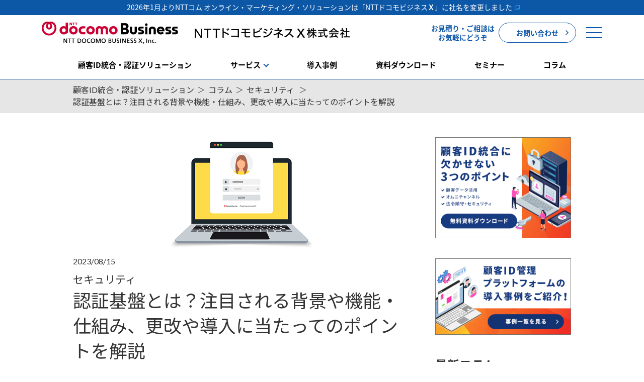

--- FILE ---
content_type: text/html;charset=UTF-8
request_url: https://www.nttcoms.com/service/ciam/column/aai/
body_size: 62313
content:
<!DOCTYPE html>
<html>
<head>
<meta http-equiv="Content-Type" content="text/html; charset=UTF-8">
<meta name="timestamp" content="20230815">
<meta name="column_series" content="セキュリティ">
<meta name="author" content="">
<meta name="description" content="この記事では、これからますます重要になる認証基盤の概要や注目される背景、機能と仕組み、導入時のポイントなどを解説します。">
<meta name="keywords" content="">
<title>認証基盤とは？注目される背景や機能・仕組み、更改や導入に当たってのポイントを解説  - ID認証基盤 SAP CIAM | NTTドコモビジネスX（旧：NTTコム オンライン）</title>



<!-- tpl-2019_001_HeadMetaSite -->
<script id="__datasign_consent_manager__" src="https://cmp.datasign.co/v2/a98ccfb713/cmp.js" async></script>
<meta http-equiv="x-ua-compatible" content="ie=edge">
<meta name="viewport" content="width=device-width, initial-scale=1">
<meta name="format-detection" content="telephone=no">
<meta name="google-site-verification" content="sEcs-2QmZ691qVHtS8w8fpJbnUyIEChhos5EviyjMog" />
<!-- include_tpl-2019_001_HeadMetaSite_bing -->


<!-- /include_tpl-2019_001_HeadMetaSite_bing -->
<link rel="icon" href="/favicon.ico" type="image/vnd.microsoft.icon">
<link rel="shortcut icon" href="/favicon.ico" type="image/vnd.microsoft.icon">
<link rel="apple-touch-icon" sizes="152x152" href="/apple-touch-icon.png">
<link rel="canonical" href="https://www.nttcoms.com/service/ciam/column/aai/">
<!-- /tpl-2019_001_HeadMetaSite -->
<!-- tpl-2019_003_HeadCSS_gigya -->
<link rel="stylesheet" href="/service/common/css/base.css">
<link rel="stylesheet" href="https://www.karaden.jp/service/common/css/common.css">
<link rel="stylesheet" href="/service/ciam/css/style.css">

<link href="https://fonts.googleapis.com/css2?family=Lato:wght@400;700&family=Noto+Sans+JP:wght@400;700&display=swap" rel="stylesheet">
<script>
  (function(d) {
    var config = {
      kitId: 'nfw3mgi',
      scriptTimeout: 3000,
      async: true
    },
    h=d.documentElement,t=setTimeout(function(){h.className=h.className.replace(/\bwf-loading\b/g,"")+" wf-inactive";},config.scriptTimeout),tk=d.createElement("script"),f=false,s=d.getElementsByTagName("script")[0],a;h.className+=" wf-loading";tk.src='https://use.typekit.net/'+config.kitId+'.js';tk.async=true;tk.onload=tk.onreadystatechange=function(){a=this.readyState;if(f||a&&a!="complete"&&a!="loaded")return;f=true;clearTimeout(t);try{Typekit.load(config)}catch(e){}};s.parentNode.insertBefore(tk,s)
  })(document);
</script>
<link rel="stylesheet" href="/service/common/css/header2022.css">
<!-- /tpl-2019_003_HeadCSS_gigya -->
<!-- tpl-2019_002_HeadMetaSNS -->
<meta property="og:locale" content="ja_JP" />
<meta property="og:type" content="website" /> 
<meta property="og:url" content="https://www.nttcoms.com/service/ciam/column/aai/" />
<meta property="og:image" content="https://www.nttcoms.com/service/ciam/column/aai/images/eyecatch.png" />
<meta property="og:title" content="認証基盤とは？注目される背景や機能・仕組み、更改や導入に当たってのポイントを解説" />
<meta property="og:description" content="この記事では、これからますます重要になる認証基盤の概要や注目される背景、機能と仕組み、導入時のポイントなどを解説します。" />
<!--meta property="fb:app_id" content=""-->
<meta name="twitter:card" content="summary_large_image">
<meta name="twitter:site" content="@nttcom_onlinePR" />
<meta name="twitter:title" content="認証基盤とは？注目される背景や機能・仕組み、更改や導入に当たってのポイントを解説" />
<meta name="twitter:description" content="この記事では、これからますます重要になる認証基盤の概要や注目される背景、機能と仕組み、導入時のポイントなどを解説します。" />
<meta name="twitter:image" content="https://www.nttcoms.com/service/ciam/column/aai/images/eyecatch.png" />
<meta name="twitter:url" content="https://www.nttcoms.com/service/ciam/column/aai/" />
<!-- /tpl-2019_002_HeadMetaSNS -->




<!-- 004_HeadScript_Service_gigya -->
<!-- include_GTM_nttcoms_head -->
<!-- Google Tag Manager -->
<script>(function(w,d,s,l,i){w[l]=w[l]||[];w[l].push({'gtm.start':
new Date().getTime(),event:'gtm.js'});var f=d.getElementsByTagName(s)[0],
j=d.createElement(s),dl=l!='dataLayer'?'&l='+l:'';j.async=true;j.src=
'https://www.googletagmanager.com/gtm.js?id='+i+dl;f.parentNode.insertBefore(j,f);
})(window,document,'script','dataLayer','GTM-WD28W9B');</script>
<!-- End Google Tag Manager -->
<!-- /include_GTM_nttcoms_head -->
<!-- Google Tag Manager -->
<script>(function(w,d,s,l,i){w[l]=w[l]||[];w[l].push({'gtm.start':
new Date().getTime(),event:'gtm.js'});var f=d.getElementsByTagName(s)[0],
j=d.createElement(s),dl=l!='dataLayer'?'&l='+l:'';j.async=true;j.src=
'https://www.googletagmanager.com/gtm.js?id='+i+dl;f.parentNode.insertBefore(j,f);
})(window,document,'script','dataLayer','GTM-M3Z5KPG');</script>
<!-- End Google Tag Manager -->
<!-- Google Tag Manager -->
<script>(function(w,d,s,l,i){w[l]=w[l]||[];w[l].push({'gtm.start':
new Date().getTime(),event:'gtm.js'});var f=d.getElementsByTagName(s)[0],
j=d.createElement(s),dl=l!='dataLayer'?'&l='+l:'';j.async=true;j.src=
'https://www.googletagmanager.com/gtm.js?id='+i+dl;f.parentNode.insertBefore(j,f);
})(window,document,'script','dataLayer','GTM-THMQD76L');</script>
<!-- End Google Tag Manager -->
<script src="https://ajax.googleapis.com/ajax/libs/jquery/3.3.1/jquery.min.js"></script> 
<script src="https://www.karaden.jp/service/common/js/common.js"></script>


<script src="/service/ciam/js/script.js"></script>
<script src="/service/common/js/header2022.js"></script>
<!-- /004_HeadScript_Service_gigya -->
</head>
<body id="column" class="ciam column-column2">







<!-- tpl-2018_101_BodyTopScript_gigya -->
<!-- include_GTM_nttcoms_body -->
<!-- Google Tag Manager (noscript) -->
<noscript><iframe src="https://www.googletagmanager.com/ns.html?id=GTM-WD28W9B"
height="0" width="0" style="display:none;visibility:hidden"></iframe></noscript>
<!-- End Google Tag Manager (noscript) -->
<!-- /include_GTM_nttcoms_body -->
<!-- Google Tag Manager (noscript) -->
<noscript><iframe src="https://www.googletagmanager.com/ns.html?id=GTM-M3Z5KPG"
height="0" width="0" style="display:none;visibility:hidden"></iframe></noscript>
<!-- End Google Tag Manager (noscript) -->
<!-- Google Tag Manager (noscript) -->
<noscript><iframe src="https://www.googletagmanager.com/ns.html?id=GTM-THMQD76L"
height="0" width="0" style="display:none;visibility:hidden"></iframe></noscript>
<!-- End Google Tag Manager (noscript) -->
<div id="fb-root"></div>
<script async defer crossorigin="anonymous" src="https://connect.facebook.net/ja_JP/sdk.js#xfbml=1&version=v18.0" nonce="lQnR2tud"></script>
<script>!function(d,s,id){var js,fjs=d.getElementsByTagName(s)[0],p=/^http:/.test(d.location)?'http':'https';if(!d.getElementById(id)){js=d.createElement(s);js.id=id;js.src=p+'://platform.twitter.com/widgets.js';fjs.parentNode.insertBefore(js,fjs);}}(document, 'script', 'twitter-wjs');</script>
<script type="text/javascript" src="//b.st-hatena.com/js/bookmark_button.js" charset="utf-8" async="async"></script>
<script src="//platform.linkedin.com/in.js" type="text/javascript">
  lang: ja_JP
</script>
<script>
  (function(i,s,o,g,r,a,m){i['GoogleAnalyticsObject']=r;i[r]=i[r]||function(){
  (i[r].q=i[r].q||[]).push(arguments)},i[r].l=1*new Date();a=s.createElement(o),
  m=s.getElementsByTagName(o)[0];a.async=1;a.src=g;m.parentNode.insertBefore(a,m)
  })(window,document,'script','//www.google-analytics.com/analytics.js','ga');
  ga('create', 'UA-38068650-1', 'auto', {'allowLinker': true});
  ga('require', 'linker'); 
  ga('linker:autoLink', ['go.pardot.com'] );
  ga('send', 'pageview');
</script>
<!-- /tpl-2018_101_BodyTopScript_gigya -->

<!-- tpl-2019_201_Header_gigya -->
<div class="service-header service-header--level01" data-fixed-header="true">
  <header class="l-header">
<!-- include_Header_common__announcement -->
<div class="l-header__announcement-bar is-active">
  <a href="/news/2026010501/" target="_blank">2026年1月よりNTTコム オンライン・マーケティング・ソリューションは<br class="u-hidden-pc">「NTTドコモビジネス<span style="font-weight:bold;">Ｘ</span>」に社名を変更しました</a>
</div>
<!-- /include_Header_common__announcement -->

    <div class="l-header__inner">
<!-- include_Header_service_common__logo -->
 <p class="l-header__logo l-header__logo--revised">
    <a href="/" class="l-header__logo-link l-header__logo-link--revised">
        <picture class="l-header__logo-img">
            <source srcset="/common2022/img/logo2026_m_ja.png" media="(min-width: 769px)" width="1224" height="88">
            <img class="" src="/common2022/img/logo2026_en.png" alt="NTTドコモビジネスX株式会社" width="540" height="88">
        </picture>
    </a>
</p>
<!-- /.l-header__logo -->
<!-- /include_Header_service_common__logo -->

      <div class="l-header__nav"> 
        <!--pc-->
        <div class="l-header__nav-item u-hidden-sp">
          <p class="l-header__text">お見積り・ご相談は<br>
            お気軽にどうぞ</p>
        </div>
        <div class="l-header__nav-item u-hidden-sp"> <a href="/service/ciam/inquiry/" class="l-header__nav-button c-button c-button--small"> お問い合わせ <span class="c-icon--arrow"></span> </a> </div>
        
        <!--sp-->
        <div class="l-header__nav-item u-hidden-pc"> <a href="/service/ciam/inquiry/" class="l-header__icon u-hidden-pc"> <img src="/common2022/img/header_icon_mail.svg" alt=""> </a> </div>
        <div class="l-header-menu-btn js-menu-btn"> <span class="l-header-menu-btn-line"></span> <span class="l-header-menu-btn-line"></span> <span class="l-header-menu-btn-line"></span> </div>
      </div>
      <!-- /.l-header__nav --> 
      
    </div>
<!-- include_Header_service_common__menu -->
    <div class="l-header-menu-content">
      <nav class="l-nav js-nav">
        <div class="l-nav__inner">
          <ul class="l-nav__menu">
            <li class="l-nav__menu-item u-hidden-pc"> <a href="/" class="l-nav__menu-link"><span>NTTドコモビジネスX株式会社 トップ</span></a>
                    <div class="l-nav__menu-link--icon-chevron"></div>
                </li>
            <li class="l-nav__menu-item js-menu-hov"> <a href="/service/" target="_blank" class="l-nav__menu-link is-index" data-nav="service"><span>サービス</span></a> </li>
            <li class="l-nav__menu-item js-menu-hov"> <a href="/product/" target="_blank" class="l-nav__menu-link" data-nav="product"><span>プロダクト</span></a> </li>
            <li class="l-nav__menu-item"> <a href="/case/" target="_blank" class="l-nav__menu-link" data-nav="case"><span>導入事例</span></a> </li>
            <li class="l-nav__menu-item js-menu-hov"> <a href="/event/" target="_blank" class="l-nav__menu-link" data-nav="event"><span>セミナー</span></a> </li>
            <li class="l-nav__menu-item js-menu-hov"> <a href="/news/release/" target="_blank" class="l-nav__menu-link" data-nav="release"><span>ニュースリリース</span></a> </li>
            <li class="l-nav__menu-item js-menu-hov"> <a href="/about/" target="_blank" class="l-nav__menu-link is-index" data-nav="about"><span>会社情報</span></a> </li>
            <li class="l-nav__menu-item"> <a href="/recruit/index/" target="_blank" class="l-nav__menu-link" data-nav="recruit"><span>採用情報</span></a> </li>
          </ul>
          <div class="l-nav__bottom"> <small class="l-nav__copyright">&copy; NTTCom Online Marketing Solutions Corporation</small> </div>
        </div>
        <!-- /.l-nav__inner -->
        <div class="l-nav__button"> <a href="" class="l-nav__button-in js-menu-trigger"> <span class="l-nav__button-line"></span> <span class="l-nav__button-line"></span> <span class="l-nav__button-line"></span> </a> </div>
        <!-- /.l-nav__button --> 
      </nav>
    </div>
<!-- /include_Header_service_common__menu -->
  </header>
</div>
<!-- /tpl-2019_201_Header_gigya -->
<!-- tpl-2019_201_BodyHeader_gigya -->
<div class="lnav-wrap lnav-wrap--white">
  <div class="lnav__btn"><span></span><span></span></div>
  <div class="lnav__title">顧客ID統合・認証ソリューション</div>
  <ul class="lnav lnav--white">
    <li>
      <div class="lnav__item-name"><a href="/service/ciam/">顧客ID統合・認証ソリューション</a></div>
    </li>
    <li class="sp">
      <div class="lnav__item-name"><a href="/service/ciam/">トップ</a></div>
    </li>
    <li>
      <div class="lnav__item-name lnav__item-name--haschild lnav__no-link">サービス</div>
      <div class="lnav-second__wrap lnav-second--fourcolumn lnav-second--hascategory">
        <div class="lnav-second__wrap__inner">
          <div class="lnav__back-btn">戻る</div>
          <div class="lnav__item-name--second">サービス</div>
          <div class="lnav-second__list__wrap">
            <div class="lnav-second__list">
              <div class="lnav__category-name"><a href="/service/ciam/sapciam/"><span>SAP CIAM</span></a></div>
              <ul>
                <li><a href="/service/ciam/sapciam/function/"><span>機能紹介</span></a></li>
                <li><a href="/service/ciam/sapciam/ciam/"><span>CIAMとは</span></a></li>
                <li><a href="/service/ciam/sapciam/solution/"><span>導入支援ソリューション</span></a></li>
              </ul>
            </div>
            <div class="lnav-second__list">
              <div class="lnav__category-name ex-no_border"><a href="/service/ciam/auth0/"><span>Auth0</span></a></div>
            </div>
            <div class="lnav-second__list">
              <div class="lnav__category-name ex-no_border"><a href="https://www.nttcpaas.com/products/2fa" target="_blank"><span>二要素認証ソリューション</span></a></div>
            </div>
            <div class="lnav-second__list">
              <div class="lnav__category-name ex-no_border"><a href="/service/ciam/advisory/"><span>顧客ID統合・認証アドバイザリーサービス</span></a></div>
            </div>
          </div>
        </div>
      </div>
    </li>
    <li>
      <div class="lnav__item-name"><a href="/service/ciam/case/">導入事例</a></div>
    </li>
    <li>
      <div class="lnav__item-name"><a href="/service/ciam/download/">資料ダウンロード</a></div>
    </li>
    <li>
      <div class="lnav__item-name"><a href="/service/ciam/seminar/">セミナー</a></div>
    </li>
    <li>
      <div class="lnav__item-name"><a href="/service/ciam/column/">コラム</a></div>
    </li>
  </ul>
</div>
<!-- /tpl-2019_201_BodyHeader_gigya -->


<div id="container">

<!-- include_gigya_column-bread-crumb-list --> 
  <!-- breadcrumb -->
  <div class="bread-crumb-list">
    <ul>
      <li><a href="/service/ciam/">顧客ID統合・認証ソリューション</a></li>
      <li><a href="/service/ciam/column/">コラム</a></li>
      <li><a href="/service/ciam/column/security/">
<!-- include_column_catagoryName --> 

セキュリティ
 
<!-- /include_column_catagoryName -->
</a></li>
      <li>認証基盤とは？注目される背景や機能・仕組み、更改や導入に当たってのポイントを解説</li>
    </ul>
  </div>
  <!-- /breadcrumb -->
 
<!-- /include_gigya_column-bread-crumb-list -->

  <div id="contents" class="column-article">
    <div class="contents__wrap">

      <section class="section column-article__content">
        <div class="section__inner column__inner">
<!-- include_column-head --> 
        <div class="column-eyecatch">
        <img src="https://www.nttcoms.com/service/ciam/column/aai/images/eyecatch.png" style="
">
        </div>
        <div class="column-head">

          <p class="column-date">2023/08/15</p>

          <p class="column-subtitle">
<!-- include_column_catagoryName --> 

セキュリティ
 
<!-- /include_column_catagoryName -->
          </p>
          <h1 class="column-title">認証基盤とは？注目される背景や機能・仕組み、更改や導入に当たってのポイントを解説</h1>
        </div> 
<!-- /include_column-head -->
          <div class="column-sns-head">
<!-- include_column-sns -->
          <ul class="column-sns">
            <li class="fb"><div class="fb-share-button" data-href="https://www.nttcoms.com/service/ciam/column/aai/" data-layout="button" data-lazy="true"></div></li>
            <li class="hb"><a href="http://b.hatena.ne.jp/entry/https://www.nttcoms.com/service/ciam/column/aai/" class="hatena-bookmark-button" data-hatena-bookmark-title="セキュリティ 認証基盤とは？注目される背景や機能・仕組み、更改や導入に当たってのポイントを解説" data-hatena-bookmark-layout="simple" title="このエントリーをはてなブックマークに追加"><img src="https://b.st-hatena.com/images/entry-button/button-only@2x.png" alt="このエントリーをはてなブックマークに追加" width="20" height="20" style="border: none;" /></a></li>
            <li class="in"><script type="IN/Share" data-url="https://www.nttcoms.com/service/ciam/column/aai/"></script></li>
            <li class="tw"><a href="https://twitter.com/share" class="twitter-share-button" data-url="https://www.nttcoms.com/service/ciam/column/aai/" data-text="セキュリティ 認証基盤とは？注目される背景や機能・仕組み、更改や導入に当たってのポイントを解説" data-lang="ja" data-related="nttcom_onlinePR">ツイート</a></li>
          </ul>
<!-- /include_column-sns -->
          </div>

          <div class="column-body ex-modal-img">

          <p>企業が提供する複数のWebサービスやアプリでシステムやサービスにログインするためのID情報と認証情報を一元管理するためのシステムである「認証基盤」。企業による複数サービスの運営が一般化し、注目を集めていることから、従来から運用している認証基盤の更改や、新規導入を検討している会社も多いのではないでしょうか。</p>
          <p class="mb--double">この記事では、これからますます重要になる認証基盤の概要や注目される背景、機能と仕組み、導入時のポイントなどを解説します。認証基盤の更改をご検討中の方や、複数のWebサービスで顧客IDの管理・運用やセキュリティ面の不安を改善したい、IDを統合して新しいシステムやサービスの開発に活かしたいと考えている方は、ぜひ参考にしてください。</p>

      <div class="column-summary">
        <div class="column-summary__label"><span>この記事の内容</span></div>
        <div class="column-summary__item">
          <ul class="column-summary__ul-list">
            <li>認証基盤は、企業が提供しているWebサービスやアプリなど顧客IDを一括して管理するための仕組み。</li>
            <li>企業による複数サービスを提供するようになった現在、ログインにおけるユーザーの利便性や企業側の管理負担、セキュリティなどの観点から注目されている。</li>
            <li>認証基盤には、シングルサインオン、ID統合管理、多要素認証、IDモニタリングなどの機能がある。</li>
            <li>認証基盤の導入時には、既存システムとの連携やセキュリティと利便性のバランス、将来の拡張性などを考慮するのがポイント。</li>
          </ul>
        </div>
      </div>

          <div class="inner-link__wrap u-mb-40">
            <div class="inner-link inner-link--long">
              <div class="inner-link__title">目次</div>
              <ul class="inner-link__list js-column_inner-link__list"></ul>
            </div>
          </div>

<h2>認証基盤とは何か</h2>
<p>認証基盤とは、複数のシステムやサービスで認証情報を一元管理できる仕組みです。現在では、クラウドやオンプレミスなど、さまざまな種類のシステムで複数のアプリやWebサービスを運用する企業も増えてきました。</p>
<p>利用するサービスが増えると複数のIDやアカウントを管理しなければならず、ユーザーにとっては負担が増加するのがデメリットです。一方で、情報を漏洩させない安全性も必要とされます。</p>
<p>システムごとのID・パスワードを管理して、セキュリティ性を確保しながら、ログインにおけるユーザーの利便性や安全性を向上させるのが認証基盤の主な役割です。</p>
<h3>オンプレミスの認証基盤</h3>
<p>オンプレミスとは、運用に必要なサーバーやソフトウェア、ネットワーク機器などを社内で管理・運用するシステム形態です。</p>
<p>認証基盤を導入すると、自社サービスのログイン情報を一括管理してユーザーの利便性を向上するとともに、自社のシステム管理者にも、どのユーザーがどのシステムにアクセスしているかがわかりやすくなるメリットがあります。</p>
<p>オンプレミスの認証基盤で代表的なものは「Active  Directory」です。Active Directory は、WindowsServerに標準搭載されている機能のため、統合的なログインやユーザー管理を実現する認証基盤として多くの企業に利用されています。</p>
<h3>クラウドの認証基盤</h3>
<p class="mb--double">認証基盤機能をクラウドで提供するサービスも現れています。これらのサービスは、ユーザーの認証・認可に関する基本機能だけでなく、シングルサインオン（SSO）や多要素認証機能、認証・認可情報を利用しサービスを提供する各種アプリケーションへの接続機能、格納された認証情報を保護するためのセキュリティ機能などの主だった機能をクラウドで提供します。さらには、GDPRをはじめとするプライバシー法制度が要求する個人データの収集・利用に関する同意を管理するための機能やパスワードレス認証機能など、加速度的に進化する最新機能をいち早く取り入れたサービスも登場し、注目を集めています。このような認証基盤は「CIAM」(CustomerIdentity and Access Management）と呼ばれることもあります。</p>
<h2>認証基盤が注目を集める背景</h2>
<p>現在、多くの企業で複数システムの活用が当たり前になりつつあり、ログイン情報の一元管理についても重要性が高まりました。ここからは、認証基盤が注目を集める背景を詳しく解説します。</p>
<h3>ID増加によるユーザーの利便性の低下</h3>
<p>現在では、ユーザー1人1人が利用するWebサービスやアプリが多くなり、保有・管理するIDも増加しています。総務省の情報通信政策研究所が2010年に実施した「IDビジネスの現状と課題に関する調査研究」のアンケート調査では、約半数の回答者が10以上のサイトに登録しているとの結果が出ました。</p>
<p>同時に、ユーザーが管理しなければならないIDやパスワードも多くなり、利便性が低下してしまう恐れがあります。ログイン作業の煩雑さからサービス利用を敬遠する利用者も発生するかもしれません。こうした問題を解決する手段として、認証基盤への注目が集まっているのです。</p>
<p>出典：<a href="https://www.soumu.go.jp/main_content/000061624.pdf" target="_blank">総務省「ID ビジネスの現状と課題に関する調査研究」</a></p>
<p>ログインとパスワードの問題について、さらに詳しく知りたい方はこちらの記事もご覧ください。<br>
関連記事：<a href="/service/ciam/column/20211102/">パスワード認証をめぐる課題と「脱パスワード」化への動きとは</a></p>
        <!-- blog parts
        <div class="blog-card"><a href="/service/ciam/column/20211102/">
          <div class="blog-card__inner">
            <div class="blog-card__tag">関連記事</div>
            <div class="blog-card__left">
              <figure class="blog-card__img"><img src="/service/ciam/column/20211102/images/eyecatch.jpg" alt="パスワード認証をめぐる課題と「脱パスワード」化への動きとは"></figure>
            </div>
            <div class="blog-card__right">
              <p class="blog-card__title">パスワード認証をめぐる課題と「脱パスワード」化への動きとは</p>
              <p class="blog-card__text">様々な攻撃や不正アクセスの対象ともなる脆弱性を指摘されている、パスワードによる認証。「脱パスワード」化を支援するソリューションや考え方について、解説をいたします。</p>
            </div>
          </div>
        </a></div>
        <!-- /blog parts -->
<h3>ID管理者の負担増加</h3>
<p>1人1人の利用サービス増加は、ユーザーだけでなく、以下のようにシステム運用を担うID管理者の負担も増加させています。</p>
      <ul class="column-indent-list">
        <li>ユーザーがパスワードを忘れてしまった場合のパスワードリセット</li>
        <li>パスワードリセットだけで上手くいかなかった場合に行うアカウント復旧への対応</li>
        <li>ユーザーIDやパスワードなど認証情報の管理</li>
        <li>ユーザーの個人情報漏洩を防ぐためのセキュリティ維持</li>
      </ul>
<p>認証基盤を導入すれば、安全性の問題を解決しながらユーザー認証の一元管理ができ、ID管理者の負担を大幅に軽減可能です。</p>
<h3>セキュリティリスクの増加</h3>
<p>サイバーセキュリティの脅威が世界的に拡大傾向にあるのも認証基盤への注目が集まっている理由の1つです。NICT（国立研究開発法人　情報通信研究機構）の「NICTER観測レポート2021」によると、サイバー攻撃関連の通信数は2018年から2021年の3年間で約2.4倍に増加しています。</p>
<p>Webサービスやアプリを提供する企業にとってセキュリティリスクは決して他人事とはいえません。万一、顧客情報の流出が起きれば、自社の信頼を失墜させ、事業にも多大な悪影響を及ぼすでしょう。認証基盤の機能である多要素認証などを活用すれば、サイバー攻撃のリスクを低減できます。</p>
<p>出典：<a href="https://www.nict.go.jp/press/2022/02/10-1.html" target="_blank">NICT国立研究開発法人情報通信研究機構「NICTER観測レポート2021の公開」</a></p>
<p>コロナ禍以降増加する「なりすまし」などの不正ログインへの対応について、さらに詳しく知りたい方はこちらの記事もご覧ください。<br>
関連記事：<a href="/service/ciam/column/20210216/">コロナ禍で増加する不正ログインに対処するには</a></p>
        <!-- blog parts
        <div class="blog-card"><a href="/service/ciam/column/20210216/">
          <div class="blog-card__inner">
            <div class="blog-card__tag">関連記事</div>
            <div class="blog-card__left">
              <figure class="blog-card__img"><img src="/service/ciam/column/20210216/images/eyecatch.jpg" alt="コロナ禍で増加する不正ログインに対処するには"></figure>
            </div>
            <div class="blog-card__right">
              <p class="blog-card__title">コロナ禍で増加する不正ログインに対処するには</p>
              <p class="blog-card__text">「なりすまし」による不正ログインが顕著な伸びを示している昨今、顧客ID基盤に必要となる認証機能などについて、解説を致します。</p>
            </div>
          </div>
        </a></div>
        <!-- /blog parts -->
<h3>DXの推進</h3>
<p>認証基盤は、近年、重要視されているDX（デジタルトランスフォーメーション）においても重要です。DXとは、AI（人工知能）やIoT（モノのインターネット）などのデジタル技術を活用したビジネスモデルの変革を意味します。</p>
<p>DXを実現するには、データ統合による顧客1人1人の分析と理解が非常に大切です。DXが進まない要因の1つに、ユーザー情報が各サービスの事業や管理部門ごとに孤立してしまう「データのサイロ化」があげられます。</p>
<p>認証基盤を活用すれば、サイロ化を防止するとともに顧客データの集約・有効活用が可能となり、マーケティングDXの推進につながります。</p>
<p>企業に求められるDXへの対応と顧客IDの認証基盤の関係についてはこちらの記事もご覧ください。<br>
関連記事：<a href="/service/ciam/column/20200731/">新型コロナウイルスが加速するDX対応が求める顧客ID認証基盤とは</a></p>
        <!-- blog parts
        <div class="blog-card"><a href="/service/ciam/column/20200731/">
          <div class="blog-card__inner">
            <div class="blog-card__tag">関連記事</div>
            <div class="blog-card__left">
              <figure class="blog-card__img"><img src="/service/ciam/column/20200731/images/eyecatch.jpg" alt="新型コロナウイルスが加速するDX対応が求める顧客ID認証基盤とは"></figure>
            </div>
            <div class="blog-card__right">
              <p class="blog-card__title">新型コロナウイルスが加速するDX対応が求める顧客ID認証基盤とは</p>
              <p class="blog-card__text">新型コロナウイルスは、ビジネス環境に大きな変革を迫っており、ビジネスの存続・成長を図るうえではDX対応の加速化が必須といえます。DXをスピーディーに推進するために必須となる、お客様一人ひとりを正しく認証できる顧客ID認証基盤ついて、解説をいたします。</p>
            </div>
          </div>
        </a></div>
        <!-- /blog parts -->
<h2>認証基盤の機能とその仕組み</h2>
<p>ここまで、認証基盤とはどういったもので、なぜ重要視されているのかを説明してきました。ここからは、具体的な認証基盤の機能とその仕組みについて解説していきます。</p>
<h3>ログインの負担を軽減する「シングルサインオン（SSO）」</h3>
<p>「シングルサインオン（SSO）」とは、クラウドを利用したソフトウェアやアプリにおいて、一度の認証でログイン連携できるようにする仕組みです。</p>
<p>一度の認証で複数のサービスを利用できるため、ユーザーにとってはログイン操作が一度だけになるメリットがあります。</p>
<p>シングルオンサインについて、さらに詳しく知りたい方はこちらの記事もご覧ください。<br>
関連記事：<a href="/service/ciam/column/20180323/">シングルサインオン（SSO）とは？ - BtoCビジネスにおける顧客データ管理システムの観点から解説</a></p>
        <!-- blog parts
        <div class="blog-card"><a href="/service/ciam/column/20180323/">
          <div class="blog-card__inner">
            <div class="blog-card__tag">関連記事</div>
            <div class="blog-card__left">
              <figure class="blog-card__img"><img src="/service/ciam/column/20180323/images/eyecatch.jpg" alt="シングルサインオン（SSO）とは？ - BtoCビジネスにおける顧客データ管理システムの観点から解説"></figure>
            </div>
            <div class="blog-card__right">
              <p class="blog-card__title">シングルサインオン（SSO）とは？ - BtoCビジネスにおける顧客データ管理システムの観点から解説</p>
              <p class="blog-card__text">シングルサインオン（SSO）やソーシャルログインとは何なのか。その仕組みや普及状況など、BtoCビジネスにおける顧客データ管理システムの観点から解説いたします。</p>
            </div>
          </div>
        </a></div>
        <!-- /blog parts -->
<h3>管理者の負担を軽減する「IDの統合管理」</h3>
<p>認証基盤の導入により、システムやサービスごとに管理しなければならなかったIDを統合でき、システム運用者の負担軽減にもつながります。認証基盤を使えば、1つのIDデータリストに複数のシステム、サービスのIDを統合する仕組みが利用可能です。</p>
<p>顧客ごとのID管理にかかる手間とコストを削減して業務効率を改善するとともに、複数のシステムで顧客情報を共有・分析できるため、データ活用の幅が広がるメリットも期待できます。</p>
<p>顧客データの統合と分析・活用方法について、さらに詳しく知りたい方は、こちらの記事もご覧ください。<br>
関連記事：<a href="/service/ciam/column/20211126/">顧客データは統合・分析こそが重要。基礎知識を解説</a></p>
        <!-- blog parts
        <div class="blog-card"><a href="/service/ciam/column/20211126/">
          <div class="blog-card__inner">
            <div class="blog-card__tag">関連記事</div>
            <div class="blog-card__left">
              <figure class="blog-card__img"><img src="/service/ciam/column/20211126/images/eyecatch.jpg" alt="顧客データは統合・分析こそが重要。基礎知識を解説"></figure>
            </div>
            <div class="blog-card__right">
              <p class="blog-card__title">顧客データは統合・分析こそが重要。基礎知識を解説</p>
              <p class="blog-card__text">顧客データをマーケティングに活用するための具体的な取り組みについて解説します。</p>
            </div>
          </div>
        </a></div>
        <!-- /blog parts -->
<h3>セキュリティ強化に寄与する「多要素認証（MFA）」</h3>
<p>「多要素認証（MFA）」とは、ログイン時に複数の認証要素を組み合わせてセキュリティ強化を行い、なりすましや不正アクセスを防止する仕組みです。多要素認証は主に、以下の3種類の情報に分けられます。</p>
<div class="common-table__wrap u-mb-30-pc">
<table class="common-table">
<tr>
<th class="u-w140">知識情報</th>
<td>ユーザー本人にしか分からない情報</td>
<td>
    <ul class="u-ul-list">
      <li>ID、パスワード</li>
      <li>PINコード</li>
      <li>秘密の質問（好きな食べ物、母親の旧姓など）と回答</li>
    </ul>
</td>
</tr>
<tr>
<th class="u-w140">所持情報</th>
<td>ユーザーが所持する物品に関する情報</td>
<td>
    <ul class="u-ul-list">
      <li>スマホ、携帯電話（SMS認証、着信電話認証など）</li>
      <li>ハードウェアトークン</li>
      <li>ICカード</li>
    </ul>
</td>
</tr>
<tr>
<th class="u-w140">生体情報</th>
<td>ユーザーの身体的特徴に関する情報</td>
<td>
    <ul class="u-ul-list">
      <li>指紋</li>
      <li>声紋</li>
      <li>静脈</li>
    </ul>
</td>
</tr>
</table>
</div>
<div class="table__text-caution u-mb-30-sp">表の続き →</div>
<h4>多要素認証の具体例</h4>
<p>最近では、Webサービスを利用する際、ID・パスワードに加えて、多要素認証を利用するケースが増えています。よく用いられている多要素認証の具体例は以下の通りです。</p>
      <ul class="column-indent-list">
        <li>ワンタイムパスワード：<br>一度だけ利用可能な時間制限付きのパスワードを受け取り、ログイン時の追加情報として利用する方法。USBトークンや指紋を<br>用いる方法などもある。</li>
        <li>クライアント証明書：<br>ユーザーのスマホやパソコンなど特定端末にクライアント証明書を発行し、証明書のある端末からのみアクセスできるようにする方式。</li>
        <li>認証プロンプト：<br>ログイン時にスマホやタブレットでサービスへのアクセスを確認する通知を受け取り、許可を出してログインを可能にする方式。</li>
      </ul>
<p>最近では、こうした多要素認証を利用して従来のようにパスワードのみに頼らず認証を行う「脱パスワード」がトレンドになりつつあります。</p>
<h3>ID情報を監視する「IDモニタリング」</h3>
<p>IDモニタリングとは、WebサービスやシステムにおけるユーザーのID情報を管理し、ログインやIDの作成・変更・削除が適切に行われているかをモニタリングして管理する機能です。クラウドサービスの利用状況とID情報をモニタリングすれば、現在利用されているIDはもちろん、不要なIDや不正利用なども検知できます。</p>
<p class="mb--double">しかし、IDのモニタリングは手作業のケースが多く、利用者拡大に伴って作業負担が大きくなっているのが現状です。認証状況やID情報の変化を自動的に記録できるシステムを導入すれば、管理作業の負担を軽減するとともにより効率的なモニタリングを可能にします。</p>
<h2>認証基盤を導入する際のポイント</h2>
<p>現在、Webサービスやアプリを運用している企業にとって認証基盤はなくてはならない存在といえるでしょう。続いては、実際に企業が認証基盤を導入する際のポイントを解説します。</p>
<h3>既存システムとの連携を確認する</h3>
<p>認証基盤を導入する際は、既存の社内システムやクラウドサービスの顧客情報データベース、MAツール、CRMツールなどと連携できるか、連携させるとすればどのような方式を使うのかを事前に確認しておきましょう。</p>
<p>認証基盤では、対象になるサービスやアプリの特性に応じてさまざまな連携方式が採用されます。特に社内のサーバーやインフラを利用するオンプレミスでは、認証基盤との連携に大幅な改修などを必要になるケースがあるため注意してください。あらかじめ、想定通りの方式で接続可能かどうかを調査し、スムーズに導入できるか準備しておくのが大切です。</p>
<h3>セキュリティとユーザビリティのバランスを考える</h3>
<p>ユーザーの利便性を高める認証基盤ですが、ID・パスワードなどのデータが集約されて漏洩した際のリスクが増加するため、導入時にはセキュリティ強化が重要な要素です。最近ではセキュリティリスクの増加により、パスワードを使用しない認証方式「脱パスワード（パスワードレス）」も広がりつつあり、なおさらセキュリティへの意識が高まっています。</p>
<p>しかし、セキュリティを重視し過ぎると、今度はユーザーや管理者の利便性を損なう可能性が出てくるでしょう。特に手間のかかる多要素認証を採用したり、複雑なパスワードを要求したりするケースでは注意が必要です。</p>
<p>セキュリティと利便性のバランスを考慮したうえで、ユーザーのストレスにならない配慮をしながら認証基盤を活用するのが望ましいといえます。</p>
<h3>スケーラビリティを考慮する</h3>
<p>認証基盤を導入する場合は、長期的な目線から、スケーラビリティの高いシステムを採用しましょう。将来的にシステムをさらに大きくする可能性などを考慮して、以下のように拡張や変更などに対応できる柔軟性の高い認証基盤を選択することが重要です。</p>
      <ul class="column-indent-list">
        <li>多様なツールと連携できる</li>
        <li>高度な分析機能を搭載している</li>
        <li>最先端のセキュリティ対策に対応している</li>
      </ul>
<p class="mb--double">また、メーカーによるサポート体制も活用の幅を広げる重要な要素です。サポートが充実していると、時流やビジネスモデルの変化に合わせてシステムを改修する際に、適切な選択をする助けとなるでしょう。</p>
<h2>優れた認証基盤を提供する「SAP  Customer Data Cloud」</h2>
<p>「SAP Customer DataCloud」は、顧客IDの認証・認可、SSO・多要素認証・パスワードレス認証機能、同意管理機能、各種アプリケーションサービスとの連携機能などをクラウドで提供するCIAMサービスです。従来バラバラだった顧客データを一元管理することで、Webサービスやアプリの会員登録率、LTV（顧客生涯価値）などを改善します。さらに、セキュリティやコンプライアンスにも対応できます。</p>
<p>「SAP Customer Data  Cloud」を導入すれば、以下のような機能が利用可能です。</p>
      <ul class="column-indent-list">
        <li>認証・登録系機能の一元化、顧客ID統合：<br>シングルサインオン、ソーシャルログインなど</li>
        <li>規約等やメールマガジン購読の同意管理：<br>「同意」取得や規約更新時の再取得、同意の確認と撤回手段の提供など</li>
        <li>プロフィール・マネジメント機能：<br>シングル・カスタマービューデータベースの生成や、あらゆるデータタイプを単一の保存領域で管理、任意の属性の組み合わせで顧客データの検索やセグメント作成が可能</li>
        <li>セキュリティ対策：<br>多要素認証・生体認証対応、レピュテーション情報を利用企業間で共有することによりセキュリティを強化する機能</li>
        <li>コンプライアンス対応：<br>GDPR（EU一般データ保護規制）など各国の個人情報保護規制への対応、GoogleやFacebookなどのIDを活用するソーシャルログイン機能を利用する際に求められる各プロバイダの規約等への対応</li>
      </ul>
<p>実際に「SAP Customer Data  Cloud」を導入した企業の事例をご紹介します。</p>
<h3>導入事例1｜ヤマハ株式会社 様</h3>
<p>ヤマハ株式会社様では、グローバルでの顧客IDを運用・管理するにあたって、変化を続ける各国特有の法規制への対応やグローバルソーシャルログイン導入などの課題を抱えていました。</p>
<p>これらを解決するプラットフォームとしてGDPR準拠の同意・プロファイル管理機能やグローバル30以上のSNS/IDプロバイダに対応したソーシャルログイン機能などをもつ「SAPCustomer Data Cloud」を導入します。</p>
<p>第一フェーズとしてオーストラリアやシンガポールなど14か国の顧客IDを「SAP  Customer DataCloud」に移行。各国で要求される同意内容やセキュリティ対応、ソーシャルログインへの対応などが可能になりました。今後はさらに対応地域・サービスを拡大し、最終的にはグローバルでの顧客ID管理・活用を目指しています。</p>
<p>ヤマハ様の導入事例についてさらに詳しく知りたい方は、こちらの記事もご覧ください。</p>
        <!-- blog parts -->
        <div class="blog-card blog-card--case"><a href="/news/2019061901/" target="_blank">
          <div class="blog-card__inner">
            <div class="blog-card__tag">導入事例</div>
            <div class="blog-card__left">
              <figure class="blog-card__img u-pt-40 u-pb-40"><img src="/service/ciam/images/logo_case_01.jpg" alt="ヤマハ株式会社様" style="-o-object-fit:contain;object-fit:contain;height:auto;"></figure>
            </div>
            <div class="blog-card__right">
              <p class="blog-card__title">ヤマハ株式会社様</p>
              <p class="blog-card__text">ヤマハ(株)様にグローバル顧客IDの統合管理・活用基盤としてSAP® Customer Data Cloud from GIGYAを導入</p>
            </div>
          </div>
        </a></div>
        <!-- /blog parts -->
<h3>導入事例2｜花王 様</h3>
<p>花王株式会社様では、「SAP  Customer Data Cloud」を活用し、顧客と双方向で直接つながれるプラットフォーム「MyKao」を公開しています。「MyKao」では、従来の店舗を通じた顧客への商品提供に代わって、顧客の趣味や嗜好をもとにした商品提供を目指す「体験共創型プラットフォーム」として誕生しました。</p>
<p>「MyKao」では、ネットショッピングや暮らしに役立つ情報発信に加え、スマホで撮った写真をもとにAIがスコアを測定、最適なスキンケアを提案する「肌レコ」のように、これまでのモニタリング技術を活かしたサービスや顧客と一緒に商品やサービスを創るコミュニティなどを提供。NTTコム オンラインの「SAP Customer Data Cloud」が、これら複数のサービスで顧客ID統合を支えています。</p>
<p>花王様の導入事例についてさらに詳しく知りたい方は、こちらの記事もご覧ください。</p>
        <!-- blog parts -->
        <div class="blog-card blog-card--case"><a href="/service/ciam/case/kao/">
          <div class="blog-card__inner">
            <div class="blog-card__tag">導入事例</div>
            <div class="blog-card__left">
              <figure class="blog-card__img"><img src="/service/ciam/case/kao/images/photo01.jpg" alt="花王株式会社様"></figure>
            </div>
            <div class="blog-card__right">
              <p class="blog-card__title">花王株式会社様</p>
              <p class="blog-card__text">NTTコム オンラインのSAP Customer Data Cloudに関する、花王株式会社の導入事例です。体験共創型プラットフォーム「My Kao」。立ち上げに至った背景や目的、開発の舞台裏、今後の展望まで幅広いお話を伺いました。</p>
            </div>
          </div>
        </a></div>
        <!-- /blog parts -->
<h2>事業成長に貢献する認証基盤の導入は急務</h2>
<p>企業が複数のWebサービスやアプリを提供するのは当たり前となった現在、ユーザビリティやセキュリティの観点から、顧客IDを統合して管理・運用できる認証基盤の重要性がますます高まっています。自社システムに合った認証基盤を実現するには、専用ツールの導入が欠かせません。</p>
<p>「SAP Customer DataCloud」なら、世界NO.1といわれる顧客ID＆アクセス管理により、データの一括管理はもちろん、レコメンドやターゲティング精度向上によるLTV向上にも貢献します。自社サービスへの認証基盤導入やIDの一括管理を利用した新しいサービス提供などを検討されているのなら、ぜひ「SAP Customer Data Cloud」をご検討ください。</p>
<p class="mb--double">「SAP Customer  Data Cloud」に関する<a href="/service/ciam/download/">資料のダウンロードはこちらから</a></p>

          </div>
          <!-- /column-body -->
			
          <div class="column-sns-foot"> 
            <!-- include_column-sns --> 
                      <ul class="column-sns">
            <li class="fb"><div class="fb-share-button" data-href="https://www.nttcoms.com/service/ciam/column/aai/" data-layout="button" data-lazy="true"></div></li>
            <li class="hb"><a href="http://b.hatena.ne.jp/entry/https://www.nttcoms.com/service/ciam/column/aai/" class="hatena-bookmark-button" data-hatena-bookmark-title="セキュリティ 認証基盤とは？注目される背景や機能・仕組み、更改や導入に当たってのポイントを解説" data-hatena-bookmark-layout="simple" title="このエントリーをはてなブックマークに追加"><img src="https://b.st-hatena.com/images/entry-button/button-only@2x.png" alt="このエントリーをはてなブックマークに追加" width="20" height="20" style="border: none;" /></a></li>
            <li class="in"><script type="IN/Share" data-url="https://www.nttcoms.com/service/ciam/column/aai/"></script></li>
            <li class="tw"><a href="https://twitter.com/share" class="twitter-share-button" data-url="https://www.nttcoms.com/service/ciam/column/aai/" data-text="セキュリティ 認証基盤とは？注目される背景や機能・仕組み、更改や導入に当たってのポイントを解説" data-lang="ja" data-related="nttcom_onlinePR">ツイート</a></li>
          </ul> 
            <!-- /include_column-sns --> 
          </div>

			
        </div>

  <!-- include_gigya_columnDetail_relatedArticle -->
        <section class="section column-archive u-pt-0 u-pb-0">
        <h2>【
<!-- include_column_catagoryName --> 

セキュリティ
 
<!-- /include_column_catagoryName -->
】<br class="sp">最新のコラム</h2>
        <div class="section__inner column-archive__wrap">
          <div class="column-archive__item">
            <div class="column-archive__image"><img src="https://www.nttcoms.com/service/ciam/column/passkey-2023/images/eyecatch.jpg" alt=""></div>
            <div class="column-archive__txt">
              <p class="column-archive__date u-mb-0">2023/12/13</p>
              <div class="column-archive__title"><span class="column-archive__subtitle"><a href="https://www.nttcoms.com/service/ciam/column/passkey-2023/" class="text-link">2023年は「パスキーの年」</a></span></div>
            </div>
          </div>
          <div class="column-archive__item">
            <div class="column-archive__image"><img src="https://www.nttcoms.com/service/ciam/column/aai/images/eyecatch.png" alt=""></div>
            <div class="column-archive__txt">
              <p class="column-archive__date u-mb-0">2023/08/15</p>
              <div class="column-archive__title"><span class="column-archive__subtitle"><a href="https://www.nttcoms.com/service/ciam/column/aai/" class="text-link">認証基盤とは？注目される背景や機能・仕組み、更改や導入に当たってのポイントを解説</a></span></div>
            </div>
          </div>
          <div class="column-archive__item">
            <div class="column-archive__image"><img src="https://www.nttcoms.com/service/ciam/column/passwordless-auth/images/eyecatch.jpg" alt=""></div>
            <div class="column-archive__txt">
              <p class="column-archive__date u-mb-0">2023/07/20</p>
              <div class="column-archive__title"><span class="column-archive__subtitle"><a href="https://www.nttcoms.com/service/ciam/column/passwordless-auth/" class="text-link">個人情報のセキュリティにおけるパスワード認証の限界と、パスワードレス認証が注目される背景・顧客ID統合との親和性を解説</a></span></div>
            </div>
          </div>
          <div class="column-archive__item">
            <div class="column-archive__image"><img src="https://www.nttcoms.com/service/ciam/column/20211102/images/eyecatch.jpg" alt=""></div>
            <div class="column-archive__txt">
              <p class="column-archive__date u-mb-0">2021/11/02</p>
              <div class="column-archive__title"><span class="column-archive__subtitle"><a href="https://www.nttcoms.com/service/ciam/column/20211102/" class="text-link">パスワード認証をめぐる課題と、「脱パスワード」化への動きとは</a></span></div>
            </div>
          </div>

        </div>
      </section>
      <div class="column-back-btn u-pt-20"><a href="/service/ciam/column/" class="text-link">コラム一覧に戻る</a></div>
 
  <!-- /include_gigya_columnDetail_relatedArticle -->
		  
      </section>
      <!-- /column-article -->

<!-- include_gigya_column_side-nav -->
    <div class="side-nav">
      <div class="side-nav__inner">
        <div class="side-bnr"><a href="/service/ciam/document/inquiry_03/
"><img src="/service/ciam/column/images/bnr01.png" alt="顧客ID統合に欠かせない３つのポイント 無料資料ダウンロード"></a></div>

        <div class="side-bnr"><a href="/service/ciam/case/"><img src="/service/ciam/column/images/bnr02.png" alt="顧客ID管理プラットフォームの導入事例をご紹介！ 事例一覧を見る"></a></div>
        <p class="side-nav__title">最新コラム</p>
        <ul class="side-nav-link__list u-mb40">

          <li class="side-nav-link__item"><a href="https://www.nttcoms.com/service/ciam/column/passkey-2023/" class="text-link">2023年は「パスキーの年」</a></li>
          <li class="side-nav-link__item"><a href="https://www.nttcoms.com/service/ciam/column/aai/" class="text-link">認証基盤とは？注目される背景や機能・仕組み、更改や導入に当たってのポイントを解説</a></li>
          <li class="side-nav-link__item"><a href="https://www.nttcoms.com/service/ciam/column/passwordless-auth/" class="text-link">個人情報のセキュリティにおけるパスワード認証の限界と、パスワードレス認証が注目される背景・顧客ID統合との親和性を解説</a></li>
          <li class="side-nav-link__item"><a href="https://www.nttcoms.com/service/ciam/column/20211102/" class="text-link">パスワード認証をめぐる課題と、「脱パスワード」化への動きとは</a></li>
          <li class="side-nav-link__item"><a href="https://www.nttcoms.com/service/ciam/column/20210216/" class="text-link">コロナ禍で増加する不正ログインに対処するには</a></li>



        </ul>
        <div class="bg--gray01 u-pt-20 u-pr-10 u-pb-20 u-pl-10">
          <p class="side-nav__title">カテゴリ一覧</p>
          <ul class="side-nav-link__list">
            <li class="side-nav-link__item"><a href="/service/ciam/column/sociallogin/" class="text-link">ソーシャルログイン</a></li>
            <li class="side-nav-link__item"><a href="/service/ciam/column/customerdata/" class="text-link">顧客データ活用・管理</a></li>
            <li class="side-nav-link__item"><a href="/service/ciam/column/trend/" class="text-link">市場動向</a></li>
            <li class="side-nav-link__item"><a href="/service/ciam/column/integration/" class="text-link">顧客ID統合</a></li>
            <li class="side-nav-link__item"><a href="/service/ciam/column/security/" class="text-link">セキュリティ</a></li>
            <li class="side-nav-link__item"><a href="/service/ciam/column/privacy/" class="text-link">プライバシー・法規制（GDPR等）</a></li>
            <li class="side-nav-link__item"><a href="/service/ciam/column/global/" class="text-link">グローバル対応</a></li>
            <li class="side-nav-link__item"><a href="/service/ciam/column/b2b/" class="text-link">B2B</a></li>
            <li class="side-nav-link__item"><a href="/service/ciam/column/tech/" class="text-link">技術・アーキテクチャ</a></li>
            <li class="side-nav-link__item"><a href="/service/ciam/column/function/" class="text-link">SAP CIAM機能</a></li>
            <li class="side-nav-link__item"><a href="/service/ciam/column/auth0/" class="text-link">Auth0機能</a></li>
          </ul>
        </div>
      </div>
    </div> 
<!-- /include_gigya_column_side-nav -->

    </div>

  </div>
  <!-- /contents -->

<!-- include_gigya_download2 --> 
    <section class="section cta-download bg--gray02">
      <div class="section__inner">
      <h2 class="section__title section__title--mb-small">資料ダウンロード</h2>
        <div class="with-photo with-photo__left with-photo--photo300">
          <div class="with-photo__image"><img src="/service/ciam/download/images/document03.png" alt="CRMを成功に導く顧客ID統合に欠かせない３つのポイント"></div>
          <div class="with-photo__txt">
            <h3 class="block__title block__title--f-small">CRMを成功に導く顧客ID統合に欠かせない３つのポイント</h3>
            <p class="block__text">GDPR対応など、顧客ID統合の検討時の３つのポイントと、「顧客ID＆アクセス管理（CIAM）」がそれらをどのように解決するかについて解説します。</p>
            <div class="btn"><a href="/service/ciam/document/inquiry_03/" class="blue small">資料をダウンロード</a></div>
          </div>
        </div>
      </div>
    </section> 
<!-- /include_gigya_download2 -->

<!-- include_gigya_cta -->

    <aside  class="fullwide-bgblock">
      <div class="fullwide-bgblock__inner">
        <!--div class="fullwide-bgblock__title"></div-->
        <p class="fullwide-bgblock__lead">顧客ID統合ノウハウやCIAMの活用メリットなどをご紹介しています。</p>
        <div class="fullwide-bgblock__btn">
          <div class="btn"><a href="/service/ciam/seminar/">セミナー一覧</a></div>
        </div>
      </div>
      <div class="fullwide-bg" style="background-image:url(/service/ciam/images/bg_cta.jpg)"></div>
    </aside>

  <aside class="c-inq c-inq__b2">
    <ul>
      <li class="c-inq__mail">
        <div class="btn"><a href="/service/ciam/inquiry/">お問合せ</a></div>
      </li>
      <li class="c-inq__mail">
        <div class="btn"><a href="/service/ciam/demo_inquiry/">製品デモのご依頼</a></div>
      </li>
    </ul>
  </aside>

<!-- /include_gigya_cta -->

<!-- include_gigya_column_cta_bnr -->

<!-- /include_gigya_column_cta_bnr -->

</div>
<!-- /container -->

<!-- tpl-2019_801_BodyFooter_gigya -->
<nav class="c-foot-nav">
  <div class="c-foot-nav__inner">
    <ul class="c-foot-nav__list">
      <li class="c-foot-nav__item c-foot-nav__item--title"><a href="/service/ciam/">顧客ID統合・認証ソリューション</a></li>
    </ul>
    <ul class="c-foot-nav__list">
      <li class="c-foot-nav__item c-foot-nav__item--title"><a href="/service/ciam/sapciam/">SAP CIAM</a></li>
    </ul>
    <ul class="c-foot-nav__list">
      <li class="c-foot-nav__item c-foot-nav__item--title"><a href="/service/ciam/auth0/">Auth0</a></li>
    </ul>
    <ul class="c-foot-nav__list">
      <li class="c-foot-nav__item c-foot-nav__item--title"><a href="https://www.nttcpaas.com/products/2fa" target="_blank">二要素認証ソリューション</a></li>
    </ul>
    <ul class="c-foot-nav__list">
      <li class="c-foot-nav__item c-foot-nav__item--title"><a href="/service/ciam/advisory/">顧客ID統合・認証アドバイザリーサービス</a></li>
    </ul>
  </div>
</nav>
<!-- /tpl-2019_801_BodyFooter_gigya -->
<!-- tpl-2018_801_Footer -->
<footer id="footer">
<div id="pagetop"><a href="#"><img src="/common/images/page_top.png" alt=""></a></div>
<div class="snsArea">
  <ul>
    <li><a href="https://www.facebook.com/nttcoms" target="_blank"><img src="/common/images/icon_facebook.png" alt="facebook"></a></li>
    <li><a href="https://x.com/nttcom_onlinePR" target="_blank"><img src="/common/images/icon_twitter.png" alt="twitter"></a></li>
    <li><a href="https://note.com/nttcoms" target="_blank"><img src="/common/images/icon_note.svg" alt="note"></a></li>
  </ul>
  <div><a href="/mailmagazine/" target="_blank">メールマガジン登録</a></div>
</div>
<div class="grayArea">
  <ul>
    <li><a href="/about/">会社情報</a></li>
    <li><a href="/sitemap/">サイトマップ</a></li>
    <li><a href="/sitepolicy/">サイトポリシー</a></li>
    <li><a href="/accessibility/">ウェブアクセシビリティポリシー</a></li>
    <li><a href="/privacypolicy/">個人情報保護方針</a></li>
    <li><a href="/privacy/">個人情報の取り扱い</a></li>
  </ul>
  <p>&copy; NTT DOCOMO BUSINESS X, Inc.</p>
</div>
</footer>
<!-- /tpl-2018_801_Footer -->
<!-- tpl-2020_901_BodyBottomScript_ciam -->
<div id="BodyBottomScript">
</div>
<!-- /tpl-2020_901_BodyBottomScript_ciam -->
</body>
</html>




--- FILE ---
content_type: text/css;charset=UTF-8
request_url: https://www.nttcoms.com/service/ciam/css/style.css/
body_size: 20623
content:

@charset "UTF-8";
/* -----------------------------------------------------
  共通
----------------------------------------------------- */
/* メインビジュアル */
.mainvisual {
  background-image: url(/service/ciam/images/mainvisual02_pc.png) !important;
}

@media screen and (max-width: 767px) {
  .mainvisual {
    background-image: url(/service/ciam/images/mainvisual02_sp.png) !important;
  }
}

/* グロナビヘッダー */
@media screen and (min-width: 768px) {
  body:has(.service-header--level01 + .lnav-wrap--white) {
    margin-top: 128px;
  }
  .lnav-wrap--white .lnav__category-name.ex-no_border {
    border-bottom: none;
    margin-left: 40px;
  }
}
@media screen and (max-width: 767px) {
  .lnav-wrap--white .lnav-second__list .lnav__category-name a {
    width: 100%;
    font-size: 1.4rem;
    color: #000;
    background: url(/common2022/img/icon_chevron-right.svg) no-repeat top 50% right 15px / 6px auto;
  }
}

/* フッターナビ */
.c-foot-nav__list {
    margin: 0 18px;
}

/* -----------------------------------------------------
    フローティングバナー
----------------------------------------------------- */
@media screen and (min-width: 768px) {
  body:not(#inquiry):not(#download):not(#seminar):not(#seminar-report):not(#writer) #pagetop {
    display: none !important; 
  }
}
/* フローティングデモバナー */
.floating-demo-bnr {
  position: relative;
  margin: 0 auto;
  width: 100%;
  z-index: 990;
}
.floating-demo-bnr .floating-demo-bnr__img {
  position: fixed;
  right: 0;
  bottom: 320px;
  z-index: 999;
}
.floating-demo-bnr .floating-demo-bnr__img a {
  background: none;
  border: none;
  cursor: pointer;
  outline: none;
  padding: 0;
  margin: 0;
  text-decoration: none;
  display: block;
}
.floating-demo-bnr .floating-demo-bnr__img a:hover {
  opacity: 0.9;
}
.floating-demo-bnr .floating-demo-bnr__img a img {
  vertical-align: bottom;
  width: 50px;
}
@media screen and (max-width: 767px) {
  .floating-demo-bnr {
    display: none;
  }
}
/* 顧客ID統合アドバイザリーサービス問い合わせ */
.floating_bnrｰｰadvisory.floating-demo-bnr .floating-demo-bnr__img {
  bottom: 100px;
}

/* -----------------------------------------------------
  #top
----------------------------------------------------- */
#top .ex-mainvisual--top {
  overflow: hidden;
}
@media screen and (min-width: 1200px) {
  #top .ex-mainvisual--top {
    overflow: hidden;
  }
}

#top .ex-mainvisual__title {
  margin-bottom: 30px;
  font-weight: 700;
}
@media screen and (max-width: 767px) {
  #top .ex-mainvisual__title {
    font-size: 3.6rem;
    padding: 0 5px;
  }
}

#top .ex-mainvisual__title span {
  display: block;
  font-size: 2.8rem;
  margin-bottom: 16px;
  padding: 0 0 5px;
}
@media screen and (max-width: 767px) {
  #top .ex-mainvisual__title span {
    font-size: 2.0rem;
    margin-bottom: 10px;
  }
}

@media screen and (max-width: 767px) {
  #top .ex-mainvisual__lead {
    padding: 0 5px;
  }
}

#top .ex-mainvisual__btn .small {
  padding: 7px 20px;
  min-width: 163px;
}

#top .ex-section__title {
  font-weight: 700;
  margin-bottom: 40px;
  line-height: 1.6;
}
@media screen and (max-width: 767px) {
  #top .ex-section__title {
    margin-bottom: 35px;
    line-height: 1.33;
    font-size: 2.6rem;
  }
}

#top .ex-section__lead {
  font-size: 1.6rem;
}
@media screen and (min-width: 768px) {
  #top .ex-section__lead {
    text-align: center;
  }
}

#top .ex-section__lead--orange {
  font-size: 2rem;
  font-weight: 500;
  color: #e76d26;
  text-align: center;
}
@media screen and (max-width: 767px) {
  #top .ex-section__lead--orange {
    margin-bottom: 20px;
    font-size: 2.2rem;
    line-height: 1.45;
  }
}

#top .ex-column-menu__item {
  border-radius: 10px;
  border: solid 1px #d9d9d9;
  padding: 20px;
}
@media screen and (max-width: 767px) {
  #top .ex-column-menu__item {
    margin-bottom: 20px;
  }
}

#top .ex-column-menu__img {
  max-width: 298px;
}

#top .ex-column-menu__pic_body {
  border-bottom: 1px solid #d9d9d9;
  margin: 0 10px 24px;
}
@media screen and (max-width: 767px) {
  #top .ex-column-menu__pic_body {
    margin: 0 0 24px;
    padding-bottom: 20px;
  }
}

#top .ex-column-menu__title {
  font-weight: normal !important;
}

#top .ex-ul-list li {
  margin-bottom: 10px;
}

#top .ex-ul-list li:last-child {
  margin-bottom: 0;
}

#top .ex-column-archive__item {
  width: calc(25% - 20px);
}

#top .single-photo img {
  height: auto;
}

/* sapciam */
#top .ex-with-photo__award {
  border-radius: 10px;
  border: solid 1px #d9d9d9;
  padding: 20px 30px;
}
#top .ex-with-photo__award .block__title {
  font-size: 2.4rem;
  font-weight: bold;
  text-align: center;
  margin-bottom: 10px;
}
@media screen and (min-width: 768px) {
  #top .ex-with-photo__award .with-photo__image {
    border-right: solid 1px #d9d9d9;
    padding-right: 30px;
  }
}
@media screen and (max-width: 767px) {
  #top .ex-with-photo__award {
    padding: 20px 20px 30px;
  }
  #top .ex-with-photo__award .with-photo__image {
    border-bottom: solid 1px #d9d9d9;
    padding-bottom: 20px;
  }
}

#top.sapciam .ex-result-list {
  display: flex;
  width: 100%;
  flex-wrap: wrap;
  justify-content: center;
}
#top.sapciam .ex-result-list__item {
  display: flex;
  width: 298px;
  min-height: 84px;
  background-color: #f5f7f8;
  align-items: center;
  margin-right: 48px;
  margin-bottom: 40px;
}
#top.sapciam .ex-result-list__item:nth-child(3n),
#top.sapciam .ex-result-list__item:last-child {
  margin-right: 0;
}
#top.sapciam .ex-result-list__title {
  display: flex;
  position: relative;
  width: 118px;
  height: 100%;
  text-align: center;
  color: #fff;
  background-color: #2b9af3;
  justify-content: center;
  align-items: center;
  line-height: 1.2em;
}
#top.sapciam .ex-result-list__title span {
  font-size: 3.2rem;
  padding-right: 2px;
}
#top.sapciam .ex-result-list__text {
  display: flex;
  height: 100%;
  text-align: center;
  background-color: #f5f7f8;
  justify-content: center;
  align-items: center;
  flex: 1;
}
@media screen and (max-width: 767px) {
  #top.sapciam .ex-result-list__item {
    width: 100%;
    margin-right: 0;
    margin-bottom: 20px;
  }
}

/* auth0 */
@media screen and (min-width: 768px) {
  #top .ex-single-photo_overflow-x figcaption {
    display: none;
  }
}
@media screen and (max-width: 767px) {
  #top .ex-single-photo_overflow-x div {
    overflow-x: auto;
  }
  #top .ex-single-photo_overflow-x div img {
    width: 1000px;
    max-width: inherit;
  }
}

/* advisory */
#top.advisory .ex-common-table thead th:first-child {
  width: 10%;
}

#top.advisory .ex-common-table tbody th {
  text-align: center;
}

#top.advisory .ex-common-table tbody td {
  text-align: left;
}

/* -----------------------------------------------------
  #function
----------------------------------------------------- */
#function .with-photo__wrap .ex-u-w90p {
  width: 90% !important;
}
#function .ex-other {
  padding: 10px;
  margin: 30px 0;
}
#function .ex-other ul {
  display: flex;
  flex-wrap: wrap;
  width: 100%;
}
#function .ex-other ul > li {
  width: 45%;
  box-sizing: border-box;
  list-style-type: circle;
}
#function .ex-c-inq ul {
  height: 190px;
}
@media screen and (max-width: 767px) {
  #function .ex-other ul {
    display: block;
  }
  #function .ex-other ul > li {
    width: auto;
  }
}


/* -----------------------------------------------------
  #case
----------------------------------------------------- */
#case .column-archive__item {
  display: block;
}
#case .column-article .ex-benefits {
  margin: 0 auto 40px;
}
#case .column-article .ex-benefits .icon-list {
  justify-content: center;
}
#case .column-article .ex-benefits .icon-list .icon-list__item {
  width: 160px;
  margin: 0 15px;
}
@media screen and (max-width: 767px) {
  #case .column-article .ex-benefits {
    margin: 0 auto;
  }
  #case .column-article .ex-benefits .icon-list .icon-list__item {
    width: 40%;
    margin: 0 5% 10%;
  }
}
#case .ex-case_J .column-archive__item:not(:last-child) .column-archive__image{
  height: 160px;
  overflow: hidden;
}
@media screen and (min-width: 768px) {
  #case .ex-case_J .column-archive__item:not(:last-child) .column-archive__image img {
    min-height: inherit;
    margin-top: -65px;
  }
}

/* -----------------------------------------------------
  #column
----------------------------------------------------- */
@media screen and (max-width: 767px) {
  #column .inner-link__list { 
    display: initial;
  }
}


/* -----------------------------------------------------
  /service/ciam/about/solution/
----------------------------------------------------- */
.ex-achieve-list {
  display: flex;
  justify-content: center;
  flex-wrap: wrap;
}
.ex-achieve-list li {
  position: relative;
  width: 298px;
}
@media screen and (min-width: 768px) {
  .ex-achieve-list li {
    margin-left: 48px;
  }
  .ex-achieve-list li:nth-of-type(3n-2) {
    margin-left: 0;
  }
  .ex-achieve-list li:nth-of-type(n+4) {
    margin-top: 20px;
  }
}
.ex-achieve-list li img {
  position: absolute;
  top: 10px;
  left: 0;
}
.ex-achieve-list li p {
  margin-left: 38px;
}
.ex-achieve-name {
  text-align: center;
  width: 260px;
  height: 80px;
  background: #FFFFFF;
  margin-left: 38px;
  display: flex;
  justify-content: center;
  align-items: center;
  flex-wrap: wrap;
  border-radius: 10px;
  font-size: 21px;
  font-weight: bold;
}
.ex-achieve-name span {
  display: block;
  width: 100%;
  margin-top: -25px;
  font-size: 12px;
}

@media screen and (max-width: 767px) {
  .ex-achieve-list li {
    width: calc(50% - 10px);
  }
  .ex-achieve-list li:nth-of-type(2n) {
    margin-left: 20px;
  }
  .ex-achieve-list li:nth-of-type(n+3) {
    margin-top: 50px;
  }
  .ex-achieve-list li img {
    top: -39px;
    left: calc(50% - 40px);
  }
  .ex-achieve-list li p {
    margin-left: 0;
  }
  .ex-achieve-name {
    width: 100%;
    margin-left: 0;
    padding-top: 10px;
    font-size: 16px;
  }
}

/* -----------------------------------------------------
  追加 20250602
----------------------------------------------------- */
.mainvisual__award {
  display: flex;
  flex-direction: column;
  align-items: center;
  gap: 20px;
}
@media screen and (min-width: 768px) {
  .mainvisual__award {
    position: absolute;
    left: calc(100% - 35px);
    justify-content: center;
    height:100%;
  }
}
@media screen and (max-width: 767px) {
  .mainvisual__award {
    flex-direction: row;
    align-items: flex-start;
    flex-wrap: wrap;
    justify-content: center;
  }
}

.mainvisual__award figcaption {
  font-size: 1rem;
  text-align: left;
}

.mainvisual-award__img {
  display: flex;
  flex-direction: column;
  align-items: center;
  gap: 10px;
}
@media screen and (min-width: 768px) {
  .mainvisual-award__img {
    width: 240px;
  }
}
@media screen and (max-width: 767px) {
  .mainvisual-award__img {
    width: calc(50% - 20px);
  }
}

.mainvisual-award__img img {
  max-width: 207px;
  height: auto;
}
@media screen and (max-width: 767px) {
  .mainvisual-award__img img {
    max-width: 100%;
  }
}

/* p- */
.p-case__wrap {
  display: flex;
  flex-direction: column;
  gap: 40px;
}
@media screen and (max-width: 767px) {
  .p-case__wrap {
    gap: 20px;
  }
}

.p-case__item {
  display: grid;
  grid-template-columns: 1fr auto;
  grid-template-rows: auto auto;
  align-items: start;
  gap: 40px;
  background-color: #ffffff;
  padding: 35px 30px 30px 40px;
  border: 1px solid #d9d8d7;
  border-radius: 10px;
}
@media screen and (max-width: 767px) {
  .p-case__item {
    display: flex;
    flex-direction: column;
    align-items: center;
    gap: 20px;
    padding: 20px;
  }
}

.p-case__image {
  order: 2;
  display: flex;
  min-height: 282px;
  width: 425px;
  align-items: center;
  border: 1px solid #d9d8d7;
  border-radius: 10px;
  justify-content: center;
}
@media screen and (max-width: 767px) {
  .p-case__image {
    width: auto;
    min-height: auto;
  }
}

.p-case__image img {
  max-width: 425px;
  height: auto;
  border-radius: 10px;
}
@media screen and (max-width: 767px) {
  .p-case__image img {
    max-width: 100%;
  }
}

.p-case__text {
  display: flex;
  flex-direction: column;
  gap: 20px;
  order: 1;
}

.p-case__title {
  font-size: 2.8rem;
  font-weight: 500;
  color: #2b9af3;
}
@media screen and (max-width: 767px) {
  .p-case__title {
    font-size: 2.4rem;
  }
}

.p-case__corp {
  font-weight: 500;
}

.p-case__desc {
  line-height: 1.75;
}
@media screen and (max-width: 767px) {
  .p-case__desc  {
    font-size: 1.8rem;
    line-height: 1.55;
  }
}

.marquee-style {
  font-weight: 700;
  background-image: radial-gradient(circle, #e76d26 2px, transparent 2px);
  background-position: left bottom;
  background-repeat: repeat-x;
  background-size: 10px 4px;
  padding-bottom: 5px;
}

.p-case__link {
  grid-column: 1/-1;
  text-align: center;
  font-weight: 500;
  order: 3;
}

@media screen and (max-width: 767px) {
  .p-achievements .with-photo {
    justify-content: center;
  }
}

@media screen and (min-width: 768px) {
  .p-achievements .with-photo__txt {
    padding-left: 0;
    width: 755px;
  }
  .p-achievements .with-photo:nth-of-type(2) .with-photo__txt {
    padding-left: 35px;
  }
}
.p-logo {
  margin-bottom: 60px;
  padding: 0;
}
@media screen and (max-width: 767px) {
  .p-logo {
    margin-bottom: 30px;
  }
}

.p-logo__wrap {
  background-color: #ffffff;
  padding-top: 10px;
}
@media screen and (min-width: 768px) {
  .p-logo__wrap {
    width: calc(100vw - 8px);
    margin: 0 calc(50% - 50vw);
  }
}
@media screen and (min-width: 1200px) {
  .p-logo__wrap {
    overflow: hidden;
  }
}

.p-logo__window-full {
  width: fit-content;
  flex-wrap: wrap;
}
@media screen and (min-width: 1200px) {
  .p-logo__window-full {
    flex-wrap: nowrap;
    overflow: hidden;
  }
}

.p-column__wrap {
  display: flex;
  flex-wrap: wrap;
  gap: 40px;
  margin-bottom: 60px;
}
@media screen and (max-width: 767px) {
  .p-column__wrap {
    flex-direction: column;
    margin-bottom: 90px;
    gap: 30px;
  }
}

.p-column__item {
  width: calc(25% - 30px);
  border: solid 1px #d9d8d7;
  background-color: #ffffff;
}
@media screen and (max-width: 767px) {
  .p-column__item {
    width: 100%;
  }
}

.p-column__image {
  overflow: hidden;
}

.p-column__image img {
  display: block;
  width: 100%;
  height: 100%;
  object-fit: cover;
  aspect-ratio: 223/74;
}

.p-column__txt {
  padding: 10px 20px 20px;
  display: flex;
  flex-direction: column;
  gap: 10px;
}

.p-column__date {
  font-size: 1.4rem;
}

.p-column__title {
  font-size: 2.4rem;
}

.p-column__cate {
  font-size: 1.6rem;
  display: block;
}

.p-column__link {
  font-size: 2rem;
  line-height: 1.4;
}

.p-partnership__wrap {
  display: grid;
  grid-template-columns: repeat(3, 1fr);
  gap: 48px;
}
@media screen and (max-width: 767px) {
  .p-partnership__wrap {
    display: block;
  }
}
.p-partnership__wrap--1column {
  grid-template-columns: 1fr;
}

.p-partnership__item {
  background-color: #ffffff;
  padding: 30px 20px;
  border-radius: 10px;
  display: flex;
  flex-direction: column;
  gap: 10px;
}
.p-partnership__item--advisory {
  padding: 26px 20px 30px;
}
@media screen and (max-width: 767px) {
  .p-partnership__item {
    margin-bottom: 20px;
  }
}

.p-partnership__item:nth-child(4) {
  grid-column: 1/-1;
}

.p-partnership__title {
  font-size: 2.4rem;
  font-weight: 700;
  line-height: 1.5;
  text-align: center;
}

.p-partnership__image {
  overflow: hidden;
}

.p-partnership__image img {
  display: block;
  width: 100%;
  height: 100%;
  object-fit: cover;
  aspect-ratio: 258/111;
}

.p-partnership__item--advisory .p-partnership__image img {
  display: block;
  width: 100%;
  height: 100%;
  object-fit: cover;
  aspect-ratio: 860/111;
}
@media screen and (max-width: 767px) {
  .p-partnership__item--advisory .p-partnership__image img {
    aspect-ratio: 556 / 1068;
  }
}

.p-partnership__textbody {
  display: flex;
  flex-direction: column;
  gap: 10px;
}
@media screen and (min-width: 768px) {
  .p-partnership__textbody {
    flex-grow: 1;
  }
}
@media screen and (max-width: 767px) {
  .p-partnership__textbody {
    gap: 20px;
  }
}

.p-partnership__lead {
  font-size: 1.8rem;
  font-weight: 700;
  line-height: 1.33;
  color: #e76d26;
  min-height: 5.5em;
}
@media screen and (max-width: 767px) {
  .p-partnership__lead {
    font-size: 2.2rem;
    min-height: auto;
  }
}

.p-partnership__item--advisory .p-partnership__lead {
  min-height: auto;
}

@media screen and (min-width: 768px) {
  .p-partnership__text {
    flex-grow: 1;
  }
}

@media screen and (min-width: 768px) {
  .p-partnership__link {
    margin-top: auto;
    text-align: center;
  }
}

.p-partnership__item--advisory .p-partnership__link {
  margin-top: 35px;
}

.p-contact-cta {
  margin: auto;
  padding: 80px 20px;
  text-align: center;
  display: flex;
  flex-direction: column;
  gap: 40px;
}
@media screen and (max-width: 767px) {
  .p-contact-cta {
    padding: 60px 20px;
    gap: 35px;
  }
}

.p-contact-cta__wrap {
  display: flex;
  flex-direction: column;
  align-items: center;
  gap: 16px;
}
@media screen and (max-width: 767px) {
  .p-contact-cta__wrap {
    gap: 11px;
  }
}

.p-contact-cta__image {
  width: 100px;
  overflow: hidden;
}
@media screen and (max-width: 767px) {
  .p-contact-cta__image {
    width: 80px;
  }
}
.p-contact-cta__image img {
  display: block;
  width: 100%;
  height: 100%;
  object-fit: cover;
}

.p-contact-cta__text {
  font-size: 2rem;
  line-height: 1.8;
}

@media screen and (max-width: 767px) {
  .p-contact-cta__text {
    font-size: 1.6rem;
  }
}

.p-contact-cta__title {
  font-size: 3.2rem;
  font-weight: 500;
  line-height: 1.13;
  color: #2b9af3;
}

@media screen and (max-width: 767px) {
  .p-contact-cta__title {
    font-size: 2.8rem;
    margin-top: 10px;
  }
}

.p-contact-cta__link .btn {
  max-width: 380px;
  margin: auto;
}

.p-contact-cta__link .btn a {
  min-width: 100%;
}


/* 画像拡大、モーダル対応用 PCのみ */
@media screen and (min-width: 768px) {
.column-body {
  width: 100%;
}

.column-body.ex-modal-img  .column-img img {
  cursor: pointer;
  width: auto;
}

#graydisplay {
  display: none;
  position: fixed;
  top: 0;
  left: 0;
  width: 100%;
  max-width: 100%!important;
  height: 100%;
  background: rgba(0,0,0,0.45);
  overflow-y: scroll;
  z-index: 100;
}
  #graydisplay.show {
    display: flex;
  }
#graydisplay img {
  position: absolute;
  top: 0;
  bottom: 0;
  left: 0;
  right: 0;
  margin: auto;
  height:auto;
  max-width:60vw;
  max-height: 90vh;
  width: auto !important;
  background-color:#ffffff;
  padding:4px;
  border-radius:4px;
}
}

/* -----------------------------------------------------
  ロゴ　スライダー
----------------------------------------------------- */
.p-logo__slider {
  overflow: hidden;
  background-color: #fff;
}
@media screen and (max-width: 767px) {
  .p-logo__slider {
     margin-left: -20px;
     margin-right: -20px;
  }
}
.p-logo__slider-wrap {
  padding-top: 10px;
  display: flex;
  width: max-content;
  overflow: hidden;
}
.p-logo__slider-wrap .logo-list {
  display: inline-flex;
  flex-wrap: nowrap;
  column-gap: 11px;
  width: auto;
  margin-right: 11px;
}
.js-logo-slider--top.slider-initialized {
  animation: logoSliderTop 48s linear infinite forwards 0s;
}
@keyframes logoSliderTop {
  0% {
    transform: translateX(0%);
  }
  100%{
    transform: translateX(calc(-50%));
  }
}






--- FILE ---
content_type: image/svg+xml
request_url: https://www.nttcoms.com/common/images/icon_note.svg
body_size: 4566
content:
<svg width="65" height="65" viewBox="0 0 65 65" fill="none" xmlns="http://www.w3.org/2000/svg" xmlns:xlink="http://www.w3.org/1999/xlink">
<circle cx="32.5" cy="32.5" r="31.5" fill="white" stroke="#E6E6E6" stroke-width="2"/>
<rect width="65" height="65" fill="url(#pattern0_252_36)"/>
<defs>
<pattern id="pattern0_252_36" patternContentUnits="objectBoundingBox" width="1" height="1">
<use xlink:href="#image0_252_36" transform="scale(0.0020284)"/>
</pattern>
<image id="image0_252_36" width="493" height="493" preserveAspectRatio="none" xlink:href="[data-uri]"/>
</defs>
</svg>
